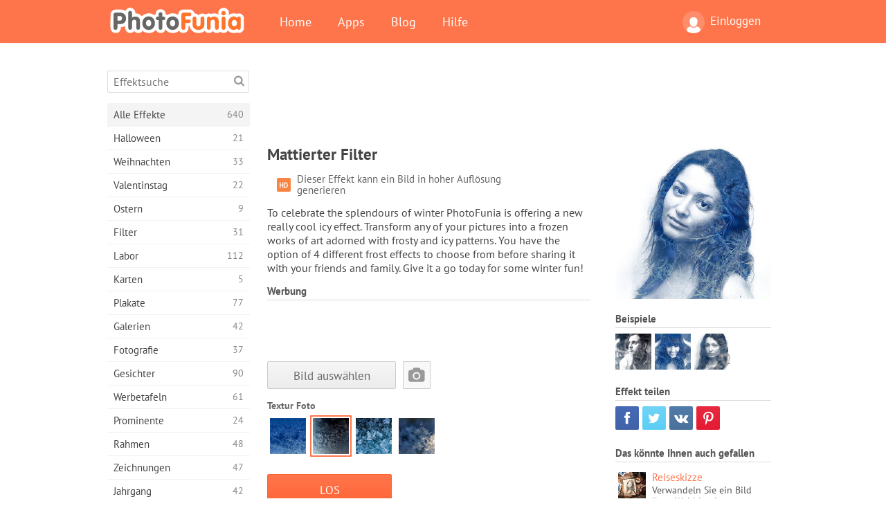

--- FILE ---
content_type: text/html; charset=UTF-8
request_url: https://photofunia.com/de/categories/all_effects/frosted-filter
body_size: 11822
content:
<!doctype html>
<html lang="de" class="lang-de ltr">
<head>
   <meta charset="UTF-8">
   <title>Mattierter Filter - PhotoFunia: Kostenlose Fotoeffekte und Online-Bildbearbeitung</title>

   <meta name="viewport" content="user-scalable=no, width=device-width, initial-scale=1.0"/>
   <meta name="apple-mobile-web-app-capable" content="yes"/>
   <meta http-equiv="X-UA-Compatible" content="IE=edge,chrome=1"/>

   <meta name="google-site-verification" content="Hoj1HFPrwNOl2BfW7rukafY9lFbmXQVLTK7uoDaONGE" />
   <meta name="yandex-verification" content="7b0aad982d57a409" />

   <meta name="google" content="notranslate"/>

   <link rel="alternate" href="https://m.photofunia.com/de/categories/all_effects/frosted-filter" media="only screen and (max-width: 640px)"/>
   <link rel="alternate" href="https://basic.photofunia.com/de/categories/all_effects/frosted-filter" media="only screen and (max-width: 320px)"/>

   <link rel="alternate" href="https://photofunia.com/categories/all_effects/frosted-filter" hreflang="en" />         <link rel="alternate" href="https://photofunia.com/ru/categories/all_effects/frosted-filter" hreflang="ru" />
                  <link rel="alternate" href="https://photofunia.com/es/categories/all_effects/frosted-filter" hreflang="es" />
                  <link rel="alternate" href="https://photofunia.com/ar/categories/all_effects/frosted-filter" hreflang="ar" />
                  <link rel="alternate" href="https://photofunia.com/fr/categories/all_effects/frosted-filter" hreflang="fr" />
                  <link rel="alternate" href="https://photofunia.com/hi/categories/all_effects/frosted-filter" hreflang="hi" />
                  <link rel="alternate" href="https://photofunia.com/it/categories/all_effects/frosted-filter" hreflang="it" />
                     <link rel="alternate" href="https://photofunia.com/tr/categories/all_effects/frosted-filter" hreflang="tr" />
                  <link rel="alternate" href="https://photofunia.com/cn/categories/all_effects/frosted-filter" hreflang="zh-Hans" />
                  <link rel="alternate" href="https://photofunia.com/pt/categories/all_effects/frosted-filter" hreflang="pt" />
                  <link rel="alternate" href="https://photofunia.com/jp/categories/all_effects/frosted-filter" hreflang="ja" />
                  <link rel="alternate" href="https://photofunia.com/ko/categories/all_effects/frosted-filter" hreflang="ko" />
                  <link rel="alternate" href="https://photofunia.com/id/categories/all_effects/frosted-filter" hreflang="id" />
                  <link rel="alternate" href="https://photofunia.com/th/categories/all_effects/frosted-filter" hreflang="th" />
                  <link rel="alternate" href="https://photofunia.com/pl/categories/all_effects/frosted-filter" hreflang="pl" />
                  <link rel="alternate" href="https://photofunia.com/ua/categories/all_effects/frosted-filter" hreflang="uk" />
                  
   <meta name="theme-color" content="#F67249">

   <link type="image/x-icon" href="https://cdn.photofunia.com/icons/favicon.ico" rel="icon">
   <link rel="shortcut icon" href="https://cdn.photofunia.com/icons/favicon.ico">

   <link rel="apple-touch-icon" sizes="57x57" href="https://cdn.photofunia.com/icons/apple-touch-icon-57x57.png">
   <link rel="apple-touch-icon" sizes="114x114" href="https://cdn.photofunia.com/icons/apple-touch-icon-114x114.png">
   <link rel="apple-touch-icon" sizes="72x72" href="https://cdn.photofunia.com/icons/apple-touch-icon-72x72.png">
   <link rel="apple-touch-icon" sizes="144x144" href="https://cdn.photofunia.com/icons/apple-touch-icon-144x144.png">
   <link rel="apple-touch-icon" sizes="60x60" href="https://cdn.photofunia.com/icons/apple-touch-icon-60x60.png">
   <link rel="apple-touch-icon" sizes="120x120" href="https://cdn.photofunia.com/icons/apple-touch-icon-120x120.png">
   <link rel="apple-touch-icon" sizes="76x76" href="https://cdn.photofunia.com/icons/apple-touch-icon-76x76.png">
   <link rel="apple-touch-icon" sizes="152x152" href="https://cdn.photofunia.com/icons/apple-touch-icon-152x152.png">
   <link rel="apple-touch-icon" sizes="180x180" href="https://cdn.photofunia.com/icons/apple-touch-icon-180x180.png">

   <link rel="icon" type="image/png" href="https://cdn.photofunia.com/icons/favicon-192x192.png" sizes="192x192">
   <link rel="icon" type="image/png" href="https://cdn.photofunia.com/icons/favicon-160x160.png" sizes="160x160">
   <link rel="icon" type="image/png" href="https://cdn.photofunia.com/icons/favicon-96x96.png" sizes="96x96">
   <link rel="icon" type="image/png" href="https://cdn.photofunia.com/icons/favicon-16x16.png" sizes="16x16">
   <link rel="icon" type="image/png" href="https://cdn.photofunia.com/icons/favicon-32x32.png" sizes="32x32">

   <meta name="msapplication-TileColor" content="#da532c">
   <meta name="msapplication-TileImage" content="https://cdn.photofunia.com/icons/mstile-144x144.png">
   <meta name="msapplication-config" content="https://cdn.photofunia.com/icons/browserconfig.xml">

   
                  
            
   <link rel="canonical" href="https://photofunia.com/de/effects/frosted-filter"/>

   <meta name="description" content="Wählen Sie ein Bild und verwandeln Sie es in ein eisiges und frostiges Kunstwerk" />
   <meta name="image" content="https://cdn.photofunia.com/effects/frosted-filter/icons/medium.jpg" />
   <meta name="keywords" content="winter, Frost, Eis, Muster" />
   <meta name="application-name" content="PhotoFunia" />
   <meta name="title" content="Mattierter Filter - PhotoFunia" />

   <!-- for Facebook -->
   <meta property="og:title" content="Mattierter Filter - PhotoFunia" />
   <meta property="og:type" content="article" />
   <meta property="og:image" content="https://cdn.photofunia.com/effects/frosted-filter/icons/medium.jpg" />
   <meta property="og:url" content="https://photofunia.com/de/effects/frosted-filter" />
   <meta property="og:description" content="Wählen Sie ein Bild und verwandeln Sie es in ein eisiges und frostiges Kunstwerk" />

   <!-- for Twitter -->
   <meta name="twitter:card" content="summary" />
   <meta name="twitter:title" content="Mattierter Filter - PhotoFunia" />
   <meta name="twitter:description" content="Wählen Sie ein Bild und verwandeln Sie es in ein eisiges und frostiges Kunstwerk" />
   <meta name="twitter:image" content="https://cdn.photofunia.com/effects/frosted-filter/icons/medium.jpg" />

   <script type="application/ld+json">[
    {
        "@context": "http:\/\/schema.org",
        "@type": "ItemPage",
        "name": "Mattierter Filter",
        "text": "To celebrate the splendours of winter PhotoFunia is offering a new really cool icy effect. Transform any of your pictures into a frozen works of art adorned with frosty and icy patterns. You have the option of 4 different frost effects to choose from before sharing it with your friends and family. Give it a go today for some winter fun!",
        "description": "Wählen Sie ein Bild und verwandeln Sie es in ein eisiges und frostiges Kunstwerk",
        "keywords": "winter, Frost, Eis, Muster",
        "isFamilyFriendly": true,
        "isAccessibleForFree": true,
        "inLanguage": "de",
        "dateModified": "2020-05-05",
        "dateCreated": "2018-01-19",
        "image": [
            {
                "@type": "ImageObject",
                "width": 600,
                "height": 600,
                "name": "Foto Effekt Mattierter Filter",
                "url": "https:\/\/cdn.photofunia.com\/effects\/frosted-filter\/icons\/huge.jpg"
            },
            {
                "@type": "ImageObject",
                "width": 300,
                "height": 300,
                "name": "Foto Effekt Mattierter Filter",
                "url": "https:\/\/cdn.photofunia.com\/effects\/frosted-filter\/icons\/large.jpg"
            },
            {
                "@type": "ImageObject",
                "width": 250,
                "height": 250,
                "name": "Foto Effekt Mattierter Filter",
                "url": "https:\/\/cdn.photofunia.com\/effects\/frosted-filter\/icons\/medium.jpg"
            },
            {
                "@type": "ImageObject",
                "width": 156,
                "height": 156,
                "name": "Foto Effekt Mattierter Filter",
                "url": "https:\/\/cdn.photofunia.com\/effects\/frosted-filter\/icons\/regular.jpg"
            },
            {
                "@type": "ImageObject",
                "width": 78,
                "height": 78,
                "name": "Foto Effekt Mattierter Filter",
                "url": "https:\/\/cdn.photofunia.com\/effects\/frosted-filter\/icons\/small.jpg"
            }
        ],
        "workExample": [
            {
                "@type": "ImageObject",
                "width": 550,
                "height": 700,
                "name": "Foto Effekt Mattierter Filter",
                "url": "https:\/\/cdn.photofunia.com\/effects\/frosted-filter\/examples\/mzq36k_o.jpg"
            },
            {
                "@type": "ImageObject",
                "width": 515,
                "height": 700,
                "name": "Foto Effekt Mattierter Filter",
                "url": "https:\/\/cdn.photofunia.com\/effects\/frosted-filter\/examples\/w0rdzz_o.jpg"
            },
            {
                "@type": "ImageObject",
                "width": 410,
                "height": 600,
                "name": "Foto Effekt Mattierter Filter",
                "url": "https:\/\/cdn.photofunia.com\/effects\/frosted-filter\/examples\/1qfcas1_o.jpg"
            }
        ]
    },
    {
        "@context": "http:\/\/schema.org",
        "@type": "WebSite",
        "name": "PhotoFunia",
        "url": "https:\/\/photofunia.com",
        "image": "https:\/\/cdn.photofunia.com\/icons\/favicon-192x192.png",
        "potentialAction": {
            "@type": "SearchAction",
            "target": "https:\/\/photofunia.com\/de\/search?q={search_term_string}",
            "query-input": "required name=search_term_string"
        },
        "sameAs": [
            "https:\/\/www.facebook.com\/photofunia.en",
            "http:\/\/instagram.com\/photofunia_app",
            "https:\/\/twitter.com\/photofunia",
            "https:\/\/plus.google.com\/+photofunia",
            "http:\/\/vk.com\/photofunia"
        ]
    }
]</script>

   <link href="https://cdn.photofunia.com/site/build/styles/main.049.css" type="text/css" rel="stylesheet">

   
   <link href="https://cdn.photofunia.com/site/build/styles/effects.049.css" type="text/css" rel="stylesheet">

   
   
   


   <script>
      var App = {
         config: {
            language: "de",
            siteProtocol: "https://",
            urlPrefix: "/de",
            serverId: 1,
            domainSite: "photofunia.com",
            domainMobile: "m.photofunia.com",
            domainBasic: "basic.photofunia.com",
            domainStatic: "cdn.photofunia.com",
            domainUser: "u.photofunia.com",
            socialNetworks: {"vk":{"appId":"3502140"},"fb":{"appId":"261712573843119"},"googleDrive":{"appId":"145463426723-jr9kplnnqo9l053lt6ii5he80r8t1604.apps.googleusercontent.com"},"mailru":{"appId":"701548","privateKey":"c37c698c2fd3e658a9d813a255eccb03"},"oneDrive":{"clientId":"00000000440D42C5","redirectUri":"photofunia.com\/onedrive.html","scopes":"onedrive.readonly wl.signin wl.photos"}}         }
      };
   </script>

   
   
         <script type='text/javascript'>
            var googletag = googletag || {};
            googletag.cmd = googletag.cmd || [];
         </script>
         <script async src='//www.googletagservices.com/tag/js/gpt.js'></script>

   <!--[if lt IE 9]>
   <link href="https://cdn.photofunia.com/site/build/styles/ie.049.css" type="text/css" rel="stylesheet">   <![endif]-->

   </head>
<body >

<div id="content">
   <div id="blocks">
      <div id="head-menu">
   <div class="head-inner">
      <div class="mobile-drawer-button head-button">
         <i class="font-icon menu"></i>
      </div>
      <a href="/de/">
         <div class="logo">PhotoFunia</div>
      </a>

      
      <ul class="mobile-hide top-menu menu-right">
                     
            <li class="profile-link ">
               <a href="/de/signin" rel="nofollow">
                  <i class="user-icon font-icon user2"></i>Einloggen               </a>
            </li>
               </ul>


      <ul class="hide-mobile top-menu js-menu" itemscope itemtype="http://schema.org/SiteNavigationElement">
         <li>
            <a href="/de/">Home</a>
         </li>

         <li>
            <a href="/de/apps">Apps</a>
         </li>

         <li>
            <a href="/de/blog">Blog</a>
         </li>

         <li>
            <a href="/de/help">Hilfe</a>
         </li>

                     
            <li class="no-mobile-hide ">
               <a href="/de/signin">Einloggen</a>
            </li>
               </ul>
      <div class="mobile-menu-button head-button">
         <i class="font-icon menu-dots"></i>
      </div>
   </div>
   <div class="clear"></div>
</div>
      
   <div id="content-wrap" class="block clear">
      <div class="block-inner">
                  <div class="full-text">
            <div id="category">
               <div id="menu">
                  <div class="search-field">
   <form action="/de/search">
      <input type="text" name="q" placeholder="Effektsuche"
              required=""/>
      <div class="font-icon search"></div>
   </form>
</div>

<ul class="categories-menu sidebar-menu" itemscope itemtype="http://schema.org/SiteNavigationElement">
   
         <li class="active">
         <a href="/de/categories/all_effects" title="PhotoFunia ist eine führende kostenlose Fotobearbeitungsseite mit einer riesigen Bibliothek an Bildbearbeitungseffekten und Fotofiltern. Bearbeiten Sie Bilder mit dem Online-Bildeditor." itemprop="url">
            <meta itemprop="description" content="PhotoFunia ist eine führende kostenlose Fotobearbeitungsseite mit einer riesigen Bibliothek an Bildbearbeitungseffekten und Fotofiltern. Bearbeiten Sie Bilder mit dem Online-Bildeditor.">
            <span class="text" itemprop="name">Alle Effekte</span>
            <!--noindex-->
            <span class="total-count" rel="nofollow">640</span>

                        <!--/noindex-->
         </a>
      </li>
         <li >
         <a href="/de/categories/halloween" title="Erstellen Sie in wenigen Sekunden kostenlos online lustige Halloween-Bilder. Wählen Sie aus einer Sammlung von Halloween-Fotoeffekten online, einschließlich Text und Bildern." itemprop="url">
            <meta itemprop="description" content="Erstellen Sie in wenigen Sekunden kostenlos online lustige Halloween-Bilder. Wählen Sie aus einer Sammlung von Halloween-Fotoeffekten online, einschließlich Text und Bildern.">
            <span class="text" itemprop="name">Halloween</span>
            <!--noindex-->
            <span class="total-count" rel="nofollow">21</span>

                        <!--/noindex-->
         </a>
      </li>
         <li >
         <a href="/de/categories/christmas" title="Erstellen Sie mit unserem Online-Tool kostenlos Weihnachtsfotokarten und Neujahrskarten aus vorhandenen Vorlagen und Effekten. Weihnachts- und Neujahrskarten leicht gemacht." itemprop="url">
            <meta itemprop="description" content="Erstellen Sie mit unserem Online-Tool kostenlos Weihnachtsfotokarten und Neujahrskarten aus vorhandenen Vorlagen und Effekten. Weihnachts- und Neujahrskarten leicht gemacht.">
            <span class="text" itemprop="name">Weihnachten</span>
            <!--noindex-->
            <span class="total-count" rel="nofollow">33</span>

                        <!--/noindex-->
         </a>
      </li>
         <li >
         <a href="/de/categories/valentines_day" title="Erstellen Sie mit unserem romantischen Editor kostenlos Postkarten und Bilderrahmen zum Valentinstag mit Fotoeffekten zum Valentinstag online und teilen Sie sie mit Ihrer Liebsten." itemprop="url">
            <meta itemprop="description" content="Erstellen Sie mit unserem romantischen Editor kostenlos Postkarten und Bilderrahmen zum Valentinstag mit Fotoeffekten zum Valentinstag online und teilen Sie sie mit Ihrer Liebsten.">
            <span class="text" itemprop="name">Valentinstag</span>
            <!--noindex-->
            <span class="total-count" rel="nofollow">22</span>

                        <!--/noindex-->
         </a>
      </li>
         <li >
         <a href="/de/categories/easter" title="" itemprop="url">
            <meta itemprop="description" content="">
            <span class="text" itemprop="name">Ostern</span>
            <!--noindex-->
            <span class="total-count" rel="nofollow">9</span>

                        <!--/noindex-->
         </a>
      </li>
         <li >
         <a href="/de/categories/filters" title="Die Kategorie Filter bietet einen kostenlosen Online-Editor für Fotofilter, mit dem Sie mühelos einzigartige und professionelle Bildcollagen erstellen können, die Sie mit Freunden und Familie teilen können." itemprop="url">
            <meta itemprop="description" content="Die Kategorie Filter bietet einen kostenlosen Online-Editor für Fotofilter, mit dem Sie mühelos einzigartige und professionelle Bildcollagen erstellen können, die Sie mit Freunden und Familie teilen können.">
            <span class="text" itemprop="name">Filter</span>
            <!--noindex-->
            <span class="total-count" rel="nofollow">31</span>

                        <!--/noindex-->
         </a>
      </li>
         <li >
         <a href="/de/categories/lab" title="In der Laborkategorie finden viele lustige Fotobearbeitungsexperimente online statt. Wenden Sie professionelle Bildeffekte mit unserem kostenlosen lustigen Bildeditor an." itemprop="url">
            <meta itemprop="description" content="In der Laborkategorie finden viele lustige Fotobearbeitungsexperimente online statt. Wenden Sie professionelle Bildeffekte mit unserem kostenlosen lustigen Bildeditor an.">
            <span class="text" itemprop="name">Labor</span>
            <!--noindex-->
            <span class="total-count" rel="nofollow">112</span>

                        <!--/noindex-->
         </a>
      </li>
         <li >
         <a href="/de/categories/cards" title="Entwerfen Sie mit unserem Online-Tool kostenlose individuelle und personalisierte Fotogrußkarten. In diesem Urlaub machen Sie eine Karte online, um sie mit Ihren Freunden und Ihrer Familie zu teilen." itemprop="url">
            <meta itemprop="description" content="Entwerfen Sie mit unserem Online-Tool kostenlose individuelle und personalisierte Fotogrußkarten. In diesem Urlaub machen Sie eine Karte online, um sie mit Ihren Freunden und Ihrer Familie zu teilen.">
            <span class="text" itemprop="name">Karten</span>
            <!--noindex-->
            <span class="total-count" rel="nofollow">5</span>

                        <!--/noindex-->
         </a>
      </li>
         <li >
         <a href="/de/categories/posters" title="Erstellen Sie ein Foto-Poster aus einem Foto, indem Sie einfach Ihr Bild hochladen und das Poster auswählen. Das Erstellen eines Posters könnte mit unserem kostenlosen Online-Editor nicht einfacher sein." itemprop="url">
            <meta itemprop="description" content="Erstellen Sie ein Foto-Poster aus einem Foto, indem Sie einfach Ihr Bild hochladen und das Poster auswählen. Das Erstellen eines Posters könnte mit unserem kostenlosen Online-Editor nicht einfacher sein.">
            <span class="text" itemprop="name">Plakate</span>
            <!--noindex-->
            <span class="total-count" rel="nofollow">77</span>

                        <!--/noindex-->
         </a>
      </li>
         <li >
         <a href="/de/categories/galleries" title="Erstellen Sie mit dem kostenlosen Online-Bildbearbeitungsprogramm kostenlos ein Meisterwerk aus Wandplakaten. Verwenden Sie unser Online-Foto für den Posterhersteller und erstellen Sie Ihre Kunstwerke als Teil der Ausstellung." itemprop="url">
            <meta itemprop="description" content="Erstellen Sie mit dem kostenlosen Online-Bildbearbeitungsprogramm kostenlos ein Meisterwerk aus Wandplakaten. Verwenden Sie unser Online-Foto für den Posterhersteller und erstellen Sie Ihre Kunstwerke als Teil der Ausstellung.">
            <span class="text" itemprop="name">Galerien</span>
            <!--noindex-->
            <span class="total-count" rel="nofollow">42</span>

                        <!--/noindex-->
         </a>
      </li>
         <li >
         <a href="/de/categories/photography" title="Fügen Sie Ihrer Sammlung von Familienalben Ihre eigene Fotomontage online hinzu und bearbeiten Sie Ihr Bild noch heute, indem Sie Ihrer Fotomontage kostenlos einen oder zwei Effekte hinzufügen." itemprop="url">
            <meta itemprop="description" content="Fügen Sie Ihrer Sammlung von Familienalben Ihre eigene Fotomontage online hinzu und bearbeiten Sie Ihr Bild noch heute, indem Sie Ihrer Fotomontage kostenlos einen oder zwei Effekte hinzufügen.">
            <span class="text" itemprop="name">Fotografie</span>
            <!--noindex-->
            <span class="total-count" rel="nofollow">37</span>

                        <!--/noindex-->
         </a>
      </li>
         <li >
         <a href="/de/categories/faces" title="Erstellen Sie mit unserem kostenlosen Editor in wenigen Sekunden ein lustiges Foto mit einem Gesichtseffekt online. Jetzt können Sie Ihr lustiges Foto-Gesicht aufsetzen und es mit Ihren Freunden teilen." itemprop="url">
            <meta itemprop="description" content="Erstellen Sie mit unserem kostenlosen Editor in wenigen Sekunden ein lustiges Foto mit einem Gesichtseffekt online. Jetzt können Sie Ihr lustiges Foto-Gesicht aufsetzen und es mit Ihren Freunden teilen.">
            <span class="text" itemprop="name">Gesichter</span>
            <!--noindex-->
            <span class="total-count" rel="nofollow">90</span>

                        <!--/noindex-->
         </a>
      </li>
         <li >
         <a href="/de/categories/billboards" title="Verwenden Sie den Billboard Photo Editor und stellen Sie Ihr Foto kostenlos online auf eine Billboard. Wählen Sie Ihren Plakat-Effekt und in wenigen Sekunden ist Ihr Bild darauf." itemprop="url">
            <meta itemprop="description" content="Verwenden Sie den Billboard Photo Editor und stellen Sie Ihr Foto kostenlos online auf eine Billboard. Wählen Sie Ihren Plakat-Effekt und in wenigen Sekunden ist Ihr Bild darauf.">
            <span class="text" itemprop="name">Werbetafeln</span>
            <!--noindex-->
            <span class="total-count" rel="nofollow">61</span>

                        <!--/noindex-->
         </a>
      </li>
         <li >
         <a href="/de/categories/celebrities" title="Holen Sie sich einen Vorgeschmack auf das Rampenlicht, indem Sie Bilder mit Prominenten mit dem kostenlosen Online-Tool bearbeiten. Bearbeiten Sie das Foto mit Prominenten und werden Sie berühmt, indem Sie es mit allen teilen!" itemprop="url">
            <meta itemprop="description" content="Holen Sie sich einen Vorgeschmack auf das Rampenlicht, indem Sie Bilder mit Prominenten mit dem kostenlosen Online-Tool bearbeiten. Bearbeiten Sie das Foto mit Prominenten und werden Sie berühmt, indem Sie es mit allen teilen!">
            <span class="text" itemprop="name">Prominente</span>
            <!--noindex-->
            <span class="total-count" rel="nofollow">24</span>

                        <!--/noindex-->
         </a>
      </li>
         <li >
         <a href="/de/categories/frames" title="Verwenden Sie unseren Bilderrahmen-Editor, um benutzerdefinierte Rahmen für Ihre Bilder zu erstellen. Bearbeiten Sie Bilder online mit dem kostenlosen Fotorahmen-Tool und rahmen Sie Ihre Fotos ein." itemprop="url">
            <meta itemprop="description" content="Verwenden Sie unseren Bilderrahmen-Editor, um benutzerdefinierte Rahmen für Ihre Bilder zu erstellen. Bearbeiten Sie Bilder online mit dem kostenlosen Fotorahmen-Tool und rahmen Sie Ihre Fotos ein.">
            <span class="text" itemprop="name">Rahmen</span>
            <!--noindex-->
            <span class="total-count" rel="nofollow">48</span>

                        <!--/noindex-->
         </a>
      </li>
         <li >
         <a href="/de/categories/drawings" title="Verwandeln Sie Bilder mit unserem kostenlosen Online-Bildeditor in Zeichnungen. In der Kategorie Zeichnungen können Sie Ihr Foto in Kunst umwandeln, indem Sie einen Effekt Ihrer Wahl anwenden." itemprop="url">
            <meta itemprop="description" content="Verwandeln Sie Bilder mit unserem kostenlosen Online-Bildeditor in Zeichnungen. In der Kategorie Zeichnungen können Sie Ihr Foto in Kunst umwandeln, indem Sie einen Effekt Ihrer Wahl anwenden.">
            <span class="text" itemprop="name">Zeichnungen</span>
            <!--noindex-->
            <span class="total-count" rel="nofollow">47</span>

                        <!--/noindex-->
         </a>
      </li>
         <li >
         <a href="/de/categories/vintage" title="Probieren Sie Vintage-Fotografie mit dem kostenlosen Online-Vintage-Fotoeditor aus. Erstellen Sie alte Karten, wenden Sie Retro-Filter oder Vintage-Bilderrahmen auf die Bilder an." itemprop="url">
            <meta itemprop="description" content="Probieren Sie Vintage-Fotografie mit dem kostenlosen Online-Vintage-Fotoeditor aus. Erstellen Sie alte Karten, wenden Sie Retro-Filter oder Vintage-Bilderrahmen auf die Bilder an.">
            <span class="text" itemprop="name">Jahrgang</span>
            <!--noindex-->
            <span class="total-count" rel="nofollow">42</span>

                        <!--/noindex-->
         </a>
      </li>
         <li >
         <a href="/de/categories/misc" title="Wählen Sie einen der verschiedenen Fotoeffekte aus der Kategorie &quot;Verschiedenes&quot; und erstellen Sie ein einzigartiges, lustiges Bild. Wählen Sie aus vielen verschiedenen Fotofiltern aus dem kostenlosen Online-Editor." itemprop="url">
            <meta itemprop="description" content="Wählen Sie einen der verschiedenen Fotoeffekte aus der Kategorie &amp;quot;Verschiedenes&amp;quot; und erstellen Sie ein einzigartiges, lustiges Bild. Wählen Sie aus vielen verschiedenen Fotofiltern aus dem kostenlosen Online-Editor.">
            <span class="text" itemprop="name">Sonstiges</span>
            <!--noindex-->
            <span class="total-count" rel="nofollow">83</span>

                        <!--/noindex-->
         </a>
      </li>
         <li >
         <a href="/de/categories/magazines" title="Verwenden Sie unseren kostenlosen Online-Magazin-Cover-Editor, um personalisierte Magazin-Cover zu erstellen und die Titelseiten der berühmtesten Hochglanzmagazine der Welt zu bewundern." itemprop="url">
            <meta itemprop="description" content="Verwenden Sie unseren kostenlosen Online-Magazin-Cover-Editor, um personalisierte Magazin-Cover zu erstellen und die Titelseiten der berühmtesten Hochglanzmagazine der Welt zu bewundern.">
            <span class="text" itemprop="name">Zeitschriften</span>
            <!--noindex-->
            <span class="total-count" rel="nofollow">18</span>

                        <!--/noindex-->
         </a>
      </li>
         <li >
         <a href="/de/categories/professions" title="Laden Sie Ihr Bild hoch und wenden Sie lustige Fotoeffekte an, um Ihren Beruf mit wenigen Klicks kostenlos online zu ändern. Verwenden Sie dazu die Effekte aus unserem Fotoeditor für Berufe." itemprop="url">
            <meta itemprop="description" content="Laden Sie Ihr Bild hoch und wenden Sie lustige Fotoeffekte an, um Ihren Beruf mit wenigen Klicks kostenlos online zu ändern. Verwenden Sie dazu die Effekte aus unserem Fotoeditor für Berufe.">
            <span class="text" itemprop="name">Berufe</span>
            <!--noindex-->
            <span class="total-count" rel="nofollow">25</span>

                        <!--/noindex-->
         </a>
      </li>
         <li >
         <a href="/de/categories/movies" title="Das kostenlose Online-Tool bietet Fotobearbeitung mit Schauspielern für Filmbilder Ihrer Wahl. Erstellen Sie Bilder mit Hollywood- oder Bollywood-Schauspielereffekt." itemprop="url">
            <meta itemprop="description" content="Das kostenlose Online-Tool bietet Fotobearbeitung mit Schauspielern für Filmbilder Ihrer Wahl. Erstellen Sie Bilder mit Hollywood- oder Bollywood-Schauspielereffekt.">
            <span class="text" itemprop="name">Filme</span>
            <!--noindex-->
            <span class="total-count" rel="nofollow">20</span>

                        <!--/noindex-->
         </a>
      </li>
         <li >
         <a href="/de/categories/tv" title="Verwenden Sie unser kostenloses Online-Fotoeffekt-Tool, um mit Ihnen ein Fernsehbild zu erstellen. Bearbeiten Sie Ihr eigenes Bild, um es in einer Fernsehsendung auf der anderen Seite des Fernsehgeräts anzuzeigen." itemprop="url">
            <meta itemprop="description" content="Verwenden Sie unser kostenloses Online-Fotoeffekt-Tool, um mit Ihnen ein Fernsehbild zu erstellen. Bearbeiten Sie Ihr eigenes Bild, um es in einer Fernsehsendung auf der anderen Seite des Fernsehgeräts anzuzeigen.">
            <span class="text" itemprop="name">Fernseher</span>
            <!--noindex-->
            <span class="total-count" rel="nofollow">9</span>

                        <!--/noindex-->
         </a>
      </li>
         <li >
         <a href="/de/categories/books" title="Erstellen Sie Ihren eigenen Buchumschlag mit Ihrem Bild online mit unserem kostenlosen Bildbearbeitungsprogramm. Laden Sie einfach Ihr Bild hoch und wählen Sie einen Buchfotoeffekt aus, der angewendet werden soll." itemprop="url">
            <meta itemprop="description" content="Erstellen Sie Ihren eigenen Buchumschlag mit Ihrem Bild online mit unserem kostenlosen Bildbearbeitungsprogramm. Laden Sie einfach Ihr Bild hoch und wählen Sie einen Buchfotoeffekt aus, der angewendet werden soll.">
            <span class="text" itemprop="name">Bücher</span>
            <!--noindex-->
            <span class="total-count" rel="nofollow">15</span>

                        <!--/noindex-->
         </a>
      </li>
   </ul>

               </div>
               <div id="subcontent">
                  <div class="advert-container adsense google-dfp effect-top"><ins class="adsbygoogle advert"
         data-ad-client="ca-pub-5896353906608024"
         data-ad-slot="1125690053"></ins>
         <script>(adsbygoogle = window.adsbygoogle || []).push({});</script></div>                  <div id="effect-container" class="disabled-right-advert">


<div class="right-block">
   <div class="block1">
      <div class="mobile-title">Mattierter Filter</div>

      <div class="images-container">
         <div class="preview">
            <div class="image js-preview">
               <img src="https://cdn.photofunia.com/effects/frosted-filter/icons/medium.jpg" alt="Effekt Mattierter Filter">

               
            </div>
         </div>

                  <h3>Beispiele</h3>

         <div class="examples js-examples">
                           <img src="https://cdn.photofunia.com/effects/frosted-filter/examples/mzq36k_r.jpg" data-highres="https://cdn.photofunia.com/effects/frosted-filter/examples/mzq36k_o.jpg" >
                           <img src="https://cdn.photofunia.com/effects/frosted-filter/examples/w0rdzz_r.jpg" data-highres="https://cdn.photofunia.com/effects/frosted-filter/examples/w0rdzz_o.jpg" >
                           <img src="https://cdn.photofunia.com/effects/frosted-filter/examples/1qfcas1_r.jpg" data-highres="https://cdn.photofunia.com/effects/frosted-filter/examples/1qfcas1_o.jpg" class="last">
                     </div>

               </div>

         </div>

   <div class="block2">
      <h3>Effekt teilen</h3>

      <div class="social-container js-share-container">
                                    <a class="facebook" data-network="facebook">
                  <i class="font-icon facebook"></i>
               </a>
                           <a class="twitter" data-network="twitter">
                  <i class="font-icon twitter"></i>
               </a>
                           <a class="vk" data-network="vk">
                  <i class="font-icon vk"></i>
               </a>
                           <a class="pinterest last" data-network="pinterest">
                  <i class="font-icon pinterest"></i>
               </a>
                           </div>

               <h3>Das könnte Ihnen auch gefallen</h3>
         <div class="effects-inline">
                              <a class="effect  " itemscope itemtype="http://schema.org/ItemPage" itemprop="url" href="/de/categories/all_effects/travellers-sketch" title="Verwandeln Sie ein Bild Ihrer Wahl in eine Reiseskizze">
   
   <meta itemprop="image" content="https://cdn.photofunia.com/effects/travellers-sketch/icons/regular.jpg" />
   <meta itemprop="description" content="Verwandeln Sie ein Bild Ihrer Wahl in eine Reiseskizze" />
   <meta itemprop="inLanguage" content="de" />

   <img src="https://cdn.photofunia.com/effects/travellers-sketch/icons/small.jpg" class="image" alt="Effekt Reiseskizze">

   <span class="name">
      <span class="title" itemprop="name">Reiseskizze</span>
         </span>

   <span class="description">
      Verwandeln Sie ein Bild Ihrer Wahl in eine Reiseskizze   </span>
   </a>
                  <a class="effect  " itemscope itemtype="http://schema.org/ItemPage" itemprop="url" href="/de/categories/all_effects/hockey_team" title="Werden Sie Teil des Eishockeyteams">
   
   <meta itemprop="image" content="https://cdn.photofunia.com/effects/hockey_team/icons/regular.jpg" />
   <meta itemprop="description" content="Werden Sie Teil des Eishockeyteams" />
   <meta itemprop="inLanguage" content="de" />

   <img src="https://cdn.photofunia.com/effects/hockey_team/icons/small.jpg" class="image" alt="Effekt Hockey-Mannschaft">

   <span class="name">
      <span class="title" itemprop="name">Hockey-Mannschaft</span>
         </span>

   <span class="description">
      Werden Sie Teil des Eishockeyteams   </span>
   </a>
                  <a class="effect effect-last " itemscope itemtype="http://schema.org/ItemPage" itemprop="url" href="/de/categories/all_effects/travelers-suitcase" title="Fügen Sie dem Koffer des Reisenden ein Bild und einen Namen hinzu">
   
   <meta itemprop="image" content="https://cdn.photofunia.com/effects/travelers-suitcase/icons/regular.jpg" />
   <meta itemprop="description" content="Fügen Sie dem Koffer des Reisenden ein Bild und einen Namen hinzu" />
   <meta itemprop="inLanguage" content="de" />

   <img src="https://cdn.photofunia.com/effects/travelers-suitcase/icons/small.jpg" class="image" alt="Effekt Reisekoffer">

   <span class="name">
      <span class="title" itemprop="name">Reisekoffer</span>
         </span>

   <span class="description">
      Fügen Sie dem Koffer des Reisenden ein Bild und einen Namen hinzu   </span>
   </a>
               <div class="show-more-similar js-show-more-similar">Mehr anzeigen</div>
            <a class="effect  effect-hidden" itemscope itemtype="http://schema.org/ItemPage" itemprop="url" href="/de/categories/all_effects/hockey" title="Werde ein Eishockeyspieler">
   
   <meta itemprop="image" content="https://cdn.photofunia.com/effects/hockey/icons/regular.jpg" />
   <meta itemprop="description" content="Werde ein Eishockeyspieler" />
   <meta itemprop="inLanguage" content="de" />

   <img src="https://cdn.photofunia.com/effects/hockey/icons/small.jpg" class="image" alt="Effekt Eishockey">

   <span class="name">
      <span class="title" itemprop="name">Eishockey</span>
         </span>

   <span class="description">
      Werde ein Eishockeyspieler   </span>
   </a>
                  <a class="effect  effect-hidden" itemscope itemtype="http://schema.org/ItemPage" itemprop="url" href="/de/categories/all_effects/frosty-window-writing" title="Schreiben Sie eine Winternachricht in ein Fenster">
   
   <meta itemprop="image" content="https://cdn.photofunia.com/effects/frosty-window-writing/icons/regular.jpg" />
   <meta itemprop="description" content="Schreiben Sie eine Winternachricht in ein Fenster" />
   <meta itemprop="inLanguage" content="de" />

   <img src="https://cdn.photofunia.com/effects/frosty-window-writing/icons/small.jpg" class="image" alt="Effekt Frosty Window Writing">

   <span class="name">
      <span class="title" itemprop="name">Frosty Window Writing</span>
         </span>

   <span class="description">
      Schreiben Sie eine Winternachricht in ein Fenster   </span>
   </a>
                  <a class="effect  effect-hidden" itemscope itemtype="http://schema.org/ItemPage" itemprop="url" href="/de/categories/all_effects/ghostwood" title="Finden Sie sich in einem nebligen Wald voller Geister und Bäume wieder">
   
   <meta itemprop="image" content="https://cdn.photofunia.com/effects/ghostwood/icons/regular.jpg" />
   <meta itemprop="description" content="Finden Sie sich in einem nebligen Wald voller Geister und Bäume wieder" />
   <meta itemprop="inLanguage" content="de" />

   <img src="https://cdn.photofunia.com/effects/ghostwood/icons/small.jpg" class="image" alt="Effekt Ghostwood">

   <span class="name">
      <span class="title" itemprop="name">Ghostwood</span>
         </span>

   <span class="description">
      Finden Sie sich in einem nebligen Wald voller Geister und Bäume wieder   </span>
   </a>
                  <a class="effect  effect-hidden" itemscope itemtype="http://schema.org/ItemPage" itemprop="url" href="/de/categories/all_effects/frosty_window" title="Stellen Sie Ihr Gesicht neben ein frostiges Fenster">
   
   <meta itemprop="image" content="https://cdn.photofunia.com/effects/frosty_window/icons/regular.jpg" />
   <meta itemprop="description" content="Stellen Sie Ihr Gesicht neben ein frostiges Fenster" />
   <meta itemprop="inLanguage" content="de" />

   <img src="https://cdn.photofunia.com/effects/frosty_window/icons/small.jpg" class="image" alt="Effekt Frostiges Fenster">

   <span class="name">
      <span class="title" itemprop="name">Frostiges Fenster</span>
         </span>

   <span class="description">
      Stellen Sie Ihr Gesicht neben ein frostiges Fenster   </span>
   </a>
                  <a class="effect  effect-hidden" itemscope itemtype="http://schema.org/ItemPage" itemprop="url" href="/de/categories/all_effects/caricature" title="Erstellen Sie aus Ihrem Bild eine Karikatur">
   
   <meta itemprop="image" content="https://cdn.photofunia.com/effects/caricature/icons/regular.jpg" />
   <meta itemprop="description" content="Erstellen Sie aus Ihrem Bild eine Karikatur" />
   <meta itemprop="inLanguage" content="de" />

   <img src="https://cdn.photofunia.com/effects/caricature/icons/small.jpg" class="image" alt="Effekt Karikatur">

   <span class="name">
      <span class="title" itemprop="name">Karikatur</span>
         </span>

   <span class="description">
      Erstellen Sie aus Ihrem Bild eine Karikatur   </span>
   </a>
         </div>
         </div>
</div>

<div class="left-block">
   <h2 class="desktop-title">Mattierter Filter</h2>

   <!--noindex-->
         <div class="labels labels-table" rel="nofollow">
                     <div class="label-row">
               <div class="label-container">
                  <span class="label hd"></span>
               </div>
               <div class="label-text">
                  Dieser Effekt kann ein Bild in hoher Auflösung generieren               </div>
            </div>
               </div>
      <!--/noindex-->

         <p>To celebrate the splendours of winter PhotoFunia is offering a new really cool icy effect. Transform any of your pictures into a frozen works of art adorned with frosty and icy patterns. You have the option of 4 different frost effects to choose from before sharing it with your friends and family. Give it a go today for some winter fun!</p>
   
         <h3 class="advert-title">Werbung</h3>
      <div class="advert-container adsense google-dfp effect-middle"><ins class="adsbygoogle advert"
         data-ad-client="ca-pub-5896353906608024"
         data-ad-slot="7892059358"></ins>
         <script>(adsbygoogle = window.adsbygoogle || []).push({});</script></div>   
   <form action="/de/categories/all_effects/frosted-filter?server=1"
         id="effect-form" method="post" enctype="multipart/form-data">

      <input type="hidden" name="current-category" value="all_effects">

      <div class="prompts">
         
                           <div class="image-picker js-image-picker" data-name="image" >

                  
                                       <input type="hidden" class="js-key" name="image" value=""/>
                     <input type="hidden" class="js-crop" name="image:crop" value=""/>

                     <div class="image-picker-wrap">
                        <div class="button-container">
                           <button class="button gray js-choose-photo">Bild auswählen</button>
                        </div>
                        <div class="preview-container">
                           <div class="user-icon">
                              <i class="font-icon camera"></i>
                           </div>
                        </div>
                     </div>

                     <noscript>
                        <input type="file" name="image" accept="image/*">
                        <style>.image-picker-wrap {display: none}</style>
                     </noscript>
                                 </div>

                     
                           <div class="imagelist">
                  <input type="hidden" name="type" value="frost2"/>

                                       <h4>Textur Foto</h4>
                  
                  <ul>
                                             <li  data-value="frost1">
                           <img src="https://cdn.photofunia.com/effects/frosted-filter/resources/1ej991i.jpg">
                        </li>
                                             <li class="active" data-value="frost2">
                           <img src="https://cdn.photofunia.com/effects/frosted-filter/resources/15tojir.jpg">
                        </li>
                                             <li  data-value="frost3">
                           <img src="https://cdn.photofunia.com/effects/frosted-filter/resources/1he8it6.jpg">
                        </li>
                                             <li  data-value="frost5">
                           <img src="https://cdn.photofunia.com/effects/frosted-filter/resources/xuj2pw.jpg">
                        </li>
                                       </ul>
               </div>

                     
      </div>

      <div class="send-button-container">
         <button class="button js-send-button">
            <span class="text">LOS</span>
            <span class="loader"></span>
         </button>

         <noscript>
            <input type="submit" class="button" value="LOS">
            <style>.js-send-button {display: none}</style>
         </noscript>
      </div>

   </form>

         <div class="advert-container adsense google-dfp effect-bottom-middle"><ins class="adsbygoogle advert"
         data-ad-client="ca-pub-5896353906608024"
         data-ad-slot="9774015317"></ins>
         <script>(adsbygoogle = window.adsbygoogle || []).push({});</script></div>   </div>
</div>
               </div>
               <div id="overlay-menu"></div>
            </div>
         </div>
      </div>
   </div>
   <script type="text/html" data-template="popup-choose-photo">
   <div class="popup-tabs">
      <ul>
         <li data-tab="upload" data-default>
            <span class="font-icon upload"></span>
            <span class="text">Upload</span>
         </li>
         <li data-tab="recent">
            <span class="font-icon picture-1"></span>
            <span class="text">Kürzlich</span>
         </li>
         <li data-tab="camera">
            <span class="font-icon camera"></span>
            <span class="text">Kamera</span>
         </li>
         
      </ul>
   </div>
   <div class="popup-content-inner">
      <div class="tab-content upload-tab" data-tab="upload" style="display:none">
         <div class="tab-content-inner middle">
            <div class="icon">
               <span class="font-icon picture"></span>
            </div>
            <div class="text tablet-hide">
               <span>Ziehen Sie Ihr Bild hier oder</span>
            </div>
            <div class="button-container">
               <div class="button js-browse-button">
                  <span class="tablet-hide">Vom PC hochladen</span>
                  <span class="no-tablet-hide hide-default">Vom Gerät hochladen</span>
                  <input id="fileupload" name="image" type="file" accept="image/*">
               </div>
            </div>
         </div>
      </div>

      <div class="tab-content recent-tab" data-tab="recent" style="display:none">
         <div class="tab-content-inner middle js-loading">
            <div style="display: inline-block;vertical-align: middle;padding: 0 10px;">
               <input value="0" class="knob-loading-recent">
            </div>
            <div class="loading-text">Eine Sekunde...</div>
         </div>
         <div class="tab-content-inner middle notice js-empty" style="display: none">
            <div class="icon">
               <span class="font-icon picture-1"></span>
            </div>
            <div class="text">
               <span>Ihre kürzlich hochgeladenen Fotos werden hier angezeigt</span>
            </div>
         </div>
         <div class="tab-content-inner js-no-empty"  style="display: none">
            <div class="menu">
               <a class="clear js-clear-recent" href="#">Upload-Verlauf löschen</a>
            </div>
            <div class="images image-list"></div>
         </div>
      </div>

      <div class="tab-content camera-tab" data-tab="camera" style="display:none">
         <div class="tab-content-inner middle">
            <div class="video-wrapper">
               <video id="video" autoplay></video>
               <div class="counter">3</div>
               <div class="allow-access">Sind wir erlaubt Ihre Kamera zu verwenden?</div>
            </div>
            <div class="button-container">
               <button class="button js-take-capture">Aufnahme</button>
            </div>
         </div>
      </div>

      <div class="tab-content social-tab" data-tab="social" style="display:none"> </div>

      <div class="tab-content uploading-tab" data-tab="uploading" style="display:none">
         <div class="tab-content-inner middle">
            <input value="0" class="uploading-progress">
         </div>
      </div>

      <div class="tab-content error-tab" data-tab="error" style="display:none">
         <div class="tab-content-inner middle">
            <h3>Hoppla!</h3>
            <div class="error"></div>
            <div class="button-container">
               <button class="button js-try-again" style="display: none">
                  Versuch es noch einmal               </button>
            </div>
         </div>
      </div>

      <div class="tab-content no-camera" data-tab="no-camera" style="display:none">
         <div class="tab-content-inner middle notice">
            <div class="icon">
               <span class="font-icon camera"></span>
            </div>
            <div class="text">
               <span>Kamera wurde nicht erkannt</span>
            </div>
         </div>
      </div>

      <div class="tab-content camera-result-tab" data-tab="camera-result" style="display:none">
         <div class="tab-content-inner middle">
            <div class="result">
               <img class="result-image">
            </div>
            <div class="button-container">
               <button class="button js-choose-result">Auswählen</button> oder <a class="js-retake">Neuaufnehmen</a>
            </div>
         </div>
      </div>
   </div>
</script>

<script type="text/html" data-template="popup-error">
   <div class="popup-content-inner">
      <div class="tab-content error-tab">
         <div class="tab-content-inner middle">
            <h3>Hoppla!</h3>
            <div class="error js-error"></div>
         </div>
      </div>
   </div>
</script>


<script type="text/html" data-template="popup-examples">
   <div class="popup-content-inner examples">
      <div class="previous">
         <div class="font-icon arrow-left"></div>
      </div>
      <div class="images">
         <% _.each(images, function (img, key) { %>
         <div class="image <% if(key === activeKey){ %>active<% } %> ">
            <img src="<%= img %>">
         </div>
         <% }) %>
      </div>
      <div class="next">
         <div class="font-icon arrow-right"></div>
      </div>
   </div>
</script>

<script type="text/html" data-template="popup-recent-images">
   <% _.each(images, function (img, key) { %>
   <div class="image"
        data-image='<%= JSON.stringify(img) %>'>
      <div class="image-inner">
         <div class="thumb" style="background-image: url(<%= img.image.thumb.url %>)"></div>
      </div>
   </div>
   <% }) %>
</script>

<script type="text/html" data-template="popup-social-networks">
   <div class="networks image-list">
      <% _.each(networks, function (network) { %>
      <div class="image network" data-key="<%= network.key %>">
         <div class="image-inner">
            <div class="network-icon <%= network.key.toLowerCase() %>"></div>
            <div class="title"><%= network.title %></div>
         </div>
      </div>
      <% }) %>
   </div>
</script>

<script type="text/html" data-template="popup-social-loading">
   <div class="tab-content-inner middle loading-tab">
      <div style="display: inline-block;vertical-align: middle;padding: 0 10px;">
         <input value="0" class="knob-loading">
      </div>
      <div class="loading-text">Eine Sekunde...</div>
   </div>
</script>

<script type="text/html" data-template="popup-social-login">
   <div class="tab-content-inner middle">
      <button class="button js-login">
      Einloggen mit <%= network.title %>
      </button>
      oder      <a class="js-cancel">Abbrechen</a>
   </div>
</script>

<script type="text/html" data-template="popup-social-albums">
   <div class="menu">
      <div class="left-content">
         <a class="js-back-socials">
            <i class="font-icon arrow-left"></i>
            <span>Online</span>
         </a>
      </div>
      <div class="right-content">
         <a class="logout js-logout">
            <i class="font-icon <%= network.key.toLowerCase() %>"></i>
            <span>Ausloggen</span>
         </a>
      </div>
   </div>

   <% if(_.isEmpty(albums)) { %>
      <div class="no-photos notice">
         <div class="icon">
            <span class="font-icon picture-1"></span>
         </div>
         <div class="text">
            <span>Keine Bilder</span>
         </div>
      </div>
   <% } else { %>
      <div class="albums image-list">
         <% _.each(albums, function (album) { %>
            <% if(album.isFolder) { %>
            <div class="image album" data-id="<%= album.id %>">
               <div class="image-inner">
                  <div class="thumb" style="background-image: url(<%= album.thumbUrl %>)"></div>
                  <div class="title"><%= album.name %></div>
               </div>
            </div>
            <% } else { %>
            <div class="image photo" data-url="<%= album.url %>">
               <div class="image-inner">
                  <div class="thumb" style="background-image: url(<%= album.thumbUrl %>)"></div>
                  <div class="title"><%= album.name %></div>
               </div>
            </div>
            <% } %>
         <% }) %>
      </div>
   <% } %>

</script>


<script type="text/html" data-template="popup-social-photos">
   <div class="menu">
      <div class="left-content">
         <a class="js-back-albums">
            <i class="font-icon arrow-left"></i>
            <span>Zurück zu Alben</span>
         </a>
      </div>
      <div class="right-content">
         <a class="logout js-logout">
            <i class="font-icon <%= network.key.toLowerCase() %>"></i>
            <span>Ausloggen</span>
         </a>
      </div>
   </div>
   <% if(!photos.length) { %>
      <div class="no-photos notice">
         <div class="icon">
            <span class="font-icon picture-1"></span>
         </div>
         <div class="text">
            <span>Keine Bilder</span>
         </div>
      </div>
   <% } else { %>
      <div class="photos image-list clear">
         <% _.times(Math.ceil(photos.length / perBlock), function (t) { %>
            <div class="block <% if(t!==0){ %>hidden<% } %>">
               <% _.each(photos.slice(t*perBlock,(t+1)*perBlock), function (photo) { %>
                  <div class="image photo" data-url="<%= photo.url %>">
                     <div class="image-inner">
                        <div class="thumb" style="background-image: url(<%= photo.thumbUrl %>)"></div>
                     </div>
                  </div>
               <% }) %>
            </div>
         <% }) %>
      </div>
   <% } %>

   <% if(photos.length > perBlock) { %>
      <div class="show-more js-show-more">Mehr anzeigen</div>
   <% } %>
</script>

<script type="text/html" data-template="popup-social-one-level-photos">
   <div class="menu">
      <div class="left-content">
         <a class="js-back-socials">
            <i class="font-icon arrow-left"></i>
            <span>Online</span>
         </a>
      </div>
      <div class="right-content">
         <a class="logout js-logout">
            <i class="font-icon <%= network.key.toLowerCase() %>"></i>
            <span>Ausloggen</span>
         </a>
      </div>
   </div>
   <% if(!photos.length) { %>
   <div class="no-photos notice">
      <div class="icon">
         <span class="font-icon picture-1"></span>
      </div>
      <div class="text">
         <span>Keine Bilder</span>
      </div>
   </div>
   <% } else { %>
   <div class="photos image-list clear">
      <% _.times(Math.ceil(photos.length / perBlock), function (t) { %>
      <div class="block <% if(t!==0){ %>hidden<% } %>">
         <% _.each(photos.slice(t*perBlock,(t+1)*perBlock), function (photo) { %>
         <div class="image photo" data-url="<%= photo.url %>">
            <div class="image-inner">
               <div class="thumb" style="background-image: url(<%= photo.thumbUrl %>)"></div>
            </div>
         </div>
         <% }) %>
      </div>
      <% }) %>
   </div>
   <% } %>

   <% if(photos.length > perBlock) { %>
   <div class="show-more js-show-more">Mehr anzeigen</div>
   <% } %>
</script>



<script type="text/html" data-template="popup-crop">
   <div class="popup-content-inner crop-container">
      <div class="image-wrapper">
         <div class="loading-container">
            <div style="display: inline-block;vertical-align: middle;padding: 0 10px;">
               <input value="0" class="knob-loading-crop">
            </div>
            <div class="loading-text">Eine Sekunde...</div>
         </div>
         <div class="image-container" style="display: none">
            <img id="crop-image" src="<%= image %>">
            <div class="button-container">
               <button class="button js-crop">Freistellen</button>
            </div>
         </div>
      </div>
   </div>
</script>



      <div id="footer" class="block block8 clear">
   <div class="block-inner">
      <div class="full-text">
         <div class="table">
            <div class="tr">
               <div class="tr-title">Unternehmen</div>
               <ul>
                  <li><a href="/de/about">Über uns</a></li>
                  <li><a href="/de/press">Presseinformationen</a></li>
                  <li><a href="/de/brand">Marke</a></li>
               </ul>
            </div>
            <div class="tr">
               <div class="tr-title">Rechtliche Hinweise</div>
               <ul>
                  <li><a href="/de/privacy" rel="nofollow">Datenschutzerklärung</a></li>
                  <li><a href="/de/terms" rel="nofollow">Nutzungsbedingungen</a></li>
               </ul>
            </div>
            <div class="tr">
               <div class="tr-title">Hilfe</div>
               <ul>
                  <li><a href="/de/help">Hilfe</a></li>
                  <li><a href="/de/contact">Kontakte</a></li>
                  <li><a href="/de/sitemap">Seitenverzeichnis</a></li>
               </ul>
            </div>

            <div class="tr company-links">
               <div class="icons">
                  <a target="_blank" href="https://www.facebook.com/photofunia.en" class="facebook"><i class="font-icon facebook"></i></a>
                  <a target="_blank" href="http://instagram.com/photofunia_app" class="instagram"><i class="font-icon instagram"></i></a>
                  <a target="_blank" href="https://twitter.com/photofunia" class="twitter"><i class="font-icon twitter"></i></a>
                  <a target="_blank" href="http://vk.com/photofunia" class="vk"><i class="font-icon vk"></i></a>
               </div>
               <div class="copyright">Capsule Digital &copy; 2026</div>
            </div>
         </div>

         <div class="other-links">
                           <span>
                                                               <a href="/categories/all_effects/frosted-filter">English</a>
                                                      </span>
               <span class="delim"></span>
                           <span>
                                                               <a href="/ru/categories/all_effects/frosted-filter">Русский</a>
                                                      </span>
               <span class="delim"></span>
                           <span>
                                                               <a href="/es/categories/all_effects/frosted-filter">Español</a>
                                                      </span>
               <span class="delim"></span>
                           <span>
                                                               <a href="/ar/categories/all_effects/frosted-filter">اللغة العربية</a>
                                                      </span>
               <span class="delim"></span>
                           <span>
                                                               <a href="/fr/categories/all_effects/frosted-filter">Français</a>
                                                      </span>
               <span class="delim"></span>
                           <span>
                                                               <a href="/hi/categories/all_effects/frosted-filter">हिंदी</a>
                                                      </span>
               <span class="delim"></span>
                           <span>
                                                               <a href="/it/categories/all_effects/frosted-filter">Italiano</a>
                                                      </span>
               <span class="delim"></span>
                           <span>
                                       Deutsch                                 </span>
               <span class="delim"></span>
                        <span class="all-languages">
               <i class="font-icon globe"></i>
               <a class="js-open-languages">All languages</a>
            </span>
         </div>

      </div>
   </div>
</div>

   </div>
</div>

<div id="cookie-accept">
   <div class="buttons">
      <button class="button" id="got-it">Ich habs!</button>
   </div>
   <div class="info">
      Diese Website verwendet Cookies, um sicherzustellen, dass Sie die bestmögliche Erfahrung auf unserer Website erzielen. <a href="/de/privacy#cookies" target="_blank">Mehr Info</a>
   </div>
</div>

<div id="popup-container"></div>



<script type="text/html" data-template="popup-container">
   <div class="popup">
      <div class="popup-wrapper">
         <div class="popup-container">
            <div class="popup-head clear">
               <h3><%= title %></h3>

               <div class="close-button"></div>
            </div>
            <div class="popup-content">
               <%= popupContent %>
            </div>
         </div>
      </div>
   </div>
</script>

<script type="text/html" data-template="popup-choose-language">
   <div class="languages-container">
      <ul class="languages">
                  <li class="item">
            <a href="/en/categories/all_effects/frosted-filter">English</a>
         </li>
                  <li class="item">
            <a href="/ru/categories/all_effects/frosted-filter">Русский</a>
         </li>
                  <li class="item">
            <a href="/es/categories/all_effects/frosted-filter">Español</a>
         </li>
                  <li class="item">
            <a href="/ar/categories/all_effects/frosted-filter">اللغة العربية</a>
         </li>
                  <li class="item">
            <a href="/fr/categories/all_effects/frosted-filter">Français</a>
         </li>
                  <li class="item">
            <a href="/hi/categories/all_effects/frosted-filter">हिंदी</a>
         </li>
                  <li class="item">
            <a href="/it/categories/all_effects/frosted-filter">Italiano</a>
         </li>
                  <li class="item">
            <a href="/de/categories/all_effects/frosted-filter">Deutsch</a>
         </li>
                  <li class="item">
            <a href="/tr/categories/all_effects/frosted-filter">Türkçe</a>
         </li>
                  <li class="item">
            <a href="/cn/categories/all_effects/frosted-filter">中文(简体)</a>
         </li>
                  <li class="item">
            <a href="/pt/categories/all_effects/frosted-filter">Português</a>
         </li>
                  <li class="item">
            <a href="/jp/categories/all_effects/frosted-filter">日本語</a>
         </li>
                  <li class="item">
            <a href="/ko/categories/all_effects/frosted-filter">한국어</a>
         </li>
                  <li class="item">
            <a href="/id/categories/all_effects/frosted-filter">Bahasa Indonesia</a>
         </li>
                  <li class="item">
            <a href="/th/categories/all_effects/frosted-filter">ภาษาไทย</a>
         </li>
                  <li class="item">
            <a href="/pl/categories/all_effects/frosted-filter">Polski</a>
         </li>
                  <li class="item">
            <a href="/ua/categories/all_effects/frosted-filter">Українська</a>
         </li>
               </ul>
   </div>
</script>

<script>
   window.App = window.App || {};
   App.m = App.m || {};
   App.m.effects = {
      result: {"share_text":"Jungs, schaut was ich mit PhotoFunia erstellt habe!\n\nhttp:\/\/photofunia.com\/de\/effects\/{effect_key}\n\n{tags}"},
      errors: {"noUserMedia":"Ihr Browser erlaubt kein Zugriff auf die Kamera","uploadingError":"Fehler, Datei-Upload wurde fehlgeschlagen","cameraPermission":"Sie haben den Zugriff auf die Kamera verweigert"},
      headings: {"choosePhoto":"Bild ausw\u00e4hlen","chooseLanguage":"Sprache ausw\u00e4hlen","examples":"Beispiele ({current} von {total})","cropTitle":"W\u00e4hlen Sie Bildbereich, der Sie verwenden m\u00f6chten","shareResult":"Mit Freunden teilen"}   };
</script>

<script src="https://cdn.photofunia.com/site/build/scripts/build.050.js"></script>


   <!--[if lt IE 9]>
   <script src="https://cdn.photofunia.com/site/scripts/vendors/excanvas.124.js"></script>   <script>var LEGACY_IE = true;</script>
   <![endif]-->
   <script src="https://cdn.photofunia.com/site/scripts/vendors/effects.123.js"></script>   <script src="https://cdn.photofunia.com/site/build/scripts/effects.050.js"></script>
   <script>
      var replace = false;

      if(window.LEGACY_IE) {
         replace = true;
      }

      if(!replace && !App || !App.effects || !App.effects.choosePhoto) {
         replace = true;
      }

      if(replace) {
         function getElementsByClassName(node, classname) {
            if('getElementsByClassName' in node) {
               return node.getElementsByClassName(classname);
            }

            var a = [];
            var re = new RegExp('(^| )'+classname+'( |$)');
            var els = node.getElementsByTagName("*");
            for(var i=0,j=els.length; i<j; i++)
               if(re.test(els[i].className))a.push(els[i]);
            return a;
         }

         var $button = getElementsByClassName(document, 'js-send-button');

         if($button[0]) {
            $button = $button[0];
            var text = getElementsByClassName($button, 'text')[0].innerHTML;
            var newButton = document.createElement('input');

            newButton.setAttribute('type', 'submit');
            newButton.setAttribute('class', 'button');
            newButton.value = text;

            $button.parentNode.insertBefore(newButton, $button.nextSibling);
            $button.parentNode.removeChild($button);
         }

         var images = getElementsByClassName(document, 'js-image-picker');

         for(var i = 0; i < images.length; i++) {
            var image = images[i];
            var input = getElementsByClassName(image, 'js-key');
            var imagePicker = getElementsByClassName(image, 'image-picker-wrap');

            if(input[0]) {
               input[0].outerHTML = input[0].outerHTML.replace('hidden', 'file');
            }

            if(imagePicker[0]) {
               imagePicker[0].parentNode.removeChild(imagePicker[0]);
            }
         }
      }
   </script>

   <script async src="//pagead2.googlesyndication.com/pagead/js/adsbygoogle.js"></script>
<script>
   (function(i,s,o,g,r,a,m){i['GoogleAnalyticsObject']=r;i[r]=i[r]||function(){
      (i[r].q=i[r].q||[]).push(arguments)},i[r].l=1*new Date();a=s.createElement(o),
      m=s.getElementsByTagName(o)[0];a.async=1;a.src=g;m.parentNode.insertBefore(a,m)
   })(window,document,'script','//www.google-analytics.com/analytics.js','ga');

   ga('create', 'UA-58565663-1', 'auto');
   ga('send', 'pageview');
</script>

<script>
   (function(m,e,t,r,i,k,a){m[i]=m[i]||function(){(m[i].a=m[i].a||[]).push(arguments)};
   m[i].l=1*new Date();k=e.createElement(t),a=e.getElementsByTagName(t)[0],k.async=1,k.src=r,a.parentNode.insertBefore(k,a)})
   (window, document, "script", "https://mc.yandex.ru/metrika/tag.js", "ym");

   ym(62498527, "init", {
        clickmap:true,
        trackLinks:true,
        accurateTrackBounce:true
   });
</script>
<noscript><div><img src="https://mc.yandex.ru/watch/62498527" style="position:absolute; left:-9999px;" alt="" /></div></noscript>

</body>
</html>




--- FILE ---
content_type: text/html; charset=utf-8
request_url: https://www.google.com/recaptcha/api2/aframe
body_size: 266
content:
<!DOCTYPE HTML><html><head><meta http-equiv="content-type" content="text/html; charset=UTF-8"></head><body><script nonce="ud2PuSq_X4HWCvfvQrmi4g">/** Anti-fraud and anti-abuse applications only. See google.com/recaptcha */ try{var clients={'sodar':'https://pagead2.googlesyndication.com/pagead/sodar?'};window.addEventListener("message",function(a){try{if(a.source===window.parent){var b=JSON.parse(a.data);var c=clients[b['id']];if(c){var d=document.createElement('img');d.src=c+b['params']+'&rc='+(localStorage.getItem("rc::a")?sessionStorage.getItem("rc::b"):"");window.document.body.appendChild(d);sessionStorage.setItem("rc::e",parseInt(sessionStorage.getItem("rc::e")||0)+1);localStorage.setItem("rc::h",'1769120330104');}}}catch(b){}});window.parent.postMessage("_grecaptcha_ready", "*");}catch(b){}</script></body></html>